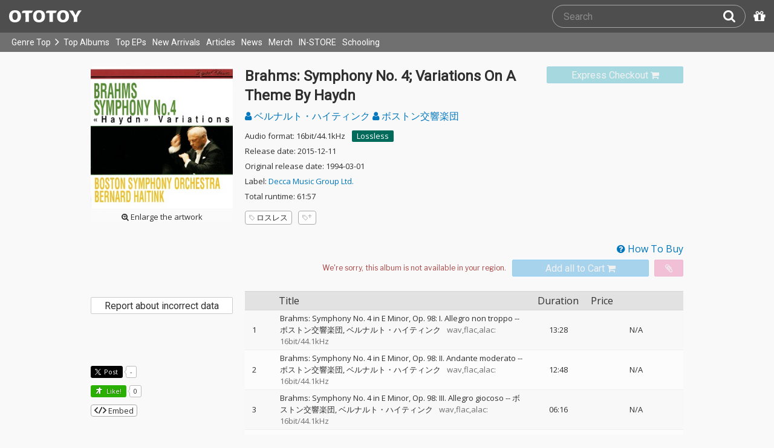

--- FILE ---
content_type: application/javascript
request_url: https://ototoy.jp/common/js/album.js?60c5415ea
body_size: 2496
content:
/* global $ */
$(function($) {
  "use strict";

  var $albumFormats = $("#album_format");
  if ($(window).width() > 480 && $albumFormats.length) {
    $albumFormats.balloon({
      css: {
        fontSize: "16px",
        padding: "5px 10px",
        lineHeight: "1.5",
        boxShadow: "0px 2px 4px rgba(0,0,0,.2)"
      },
      contents: $("#desc_formats").html()
    });
  }

  var $wishButton = $("#wish-button");
  if ($(window).width() > 480 && $wishButton.length) {
    $wishButton.balloon({
      css: {
        fontSize: "16px",
        padding: "5px 10px",
        lineHeight: "1.5",
        boxShadow: "0px 2px 4px rgba(0,0,0,.2)"
      },
      contents: $("#wish_help").html()
    });
  }

  /** -------------------- Album Jacket ------------------------- */
  $("[name=artwork-modal]").one("click", onArtworkClick);

  function onArtworkClick() {
    var target = $("#jacket-full-wrapper").find("img");
    if (window.innerWidth > 641) {
      openArtworkModal.call(this, target);
    } else {
      var win = window.open(target.data("src"), "_blank");
      win && win.focus();
      $("[name=artwork-modal]").one("click", onArtworkClick);
    }
  }

  function openArtworkModal(target) {
    target.attr("src", target.data("src"));
    $("#jacket-full-wrapper")
      .addClass("open")
      .css({
        display: "block",
        visibility: "visible",
        zIndex: 1
      });
    var caption = $("figcaption:visible", this).addClass("fade-out");
    $('[name="close-jacket"], [name=artwork-modal]').one(
      "click",
      function onCloseArtwork() {
        $("#jacket-full-wrapper")
          .removeClass("open")
          .on("transitionend", function(ev) {
            if (ev.originalEvent.propertyName == "padding-top") {
              $(this)
                .attr("style", "")
                .off("transitionend");
            }
          });
        $('[name="close-jacket"], [name=artwork-modal]').off("click");
        $("[name=artwork-modal]").one("click", onArtworkClick);
        caption.removeClass("fade-out");
      }
    );
  }

  /** ------------------- Highres/Lossless tag ------------------------ */
  function updateHighresLosslessTag() {
    var formats = $("#album_format,[id^=track_format_]")
      .map(function() {
        return $(this).val();
      })
      .get();
    if ($.inArray("aac", formats) < 0 && $.inArray("mp3", formats) < 0) {
      $("#highres-lossless-tag").removeClass("disabled");
    } else {
      $("#highres-lossless-tag").addClass("disabled");
    }
  }

  /** -------------------- Sync format changes ------------------------- */
  var albumFormat = $("#album_format");
  albumFormat.change(function() {
    $("[id^=track_format_]").val($(this).val());
    $("#fixed-cart-button-fa").text($(this).find("option:selected").text());
    updateHighresLosslessTag();
  });
  $("[id^=track_format_]").change(function() {
    updateHighresLosslessTag();
  });
  if (albumFormat.length) $("[id^=track_format_]").val(albumFormat.val());
  updateHighresLosslessTag();

  /** ------------ For embed share --------------- */
  var script = document.createElement("script");
  script.src = "/common/js/embed_share.js";
  script.defer = true;
  script.onload = function() {
    window.setupEmbedShare("album");
  };
  document.head.appendChild(script);

  /** ------------ fill no image in news and articles --------------- */
  $(".col4.feature img").on("error", function() {
    $(this).attr({
      src: "https://imgs.ototoy.jp/common/images/noimage512.png",
      alt: "no image"
    });
  });

  /** ------------------- descritption more button ------------------------ */
  $(".d-more-trigger-btn").on("click", function() {
    if (!$("#d-more-trigger").prop("checked")) {
      $(".description").addClass("expanded");
    } else {
      $(".description").removeClass("expanded");
      $("html,body").animate({
        scrollTop: $(".description-more").offset().top - window.innerHeight / 2
      });
    }
  });

  /** ------------ For devMode --------------- */
  if (!window.gAuthDef) activateAdminPanel();
  else
    window.gAuthDef.done(function(res) {
      if (res.admin) activateAdminPanel();
    });

  function activateAdminPanel() {
    if (window.admUrl)
      $.ajax(window.admUrl).then(
        function(res) {
          if (res != "") {
            document.getElementById("adtools").innerHTML = res;
            $.getScript("/l/dimple/d3.v4.3.0.min.js")
              .then($.getScript.bind($, "/l/dimple/dimple.v2.3.0.min.js"))
              .then($.getScript.bind($, "/l/graph.js"))
              .then(function() {
                updateGraph();
              });
          }
        },
        function noop() {}
      );
  }
});

function loadSliderList(id, url, f) {
  var xhr = new XMLHttpRequest();
  xhr.addEventListener("load", function(e) {
    if (xhr.status == 200) {
      if (xhr.response != "") {
        document.getElementById(id).innerHTML = xhr.response;
        $("[data-scroll-container-arrow-left]").click(function() {
          if (this.scrollBy)
            this.parentElement.scrollBy({left: 148, behavior: "smooth"});
          else
            $(this).parent().scrollLeft(148);
        });
        $("[data-scroll-container-arrow-right]").click(function() {
          if (this.scrollBy)
            this.parentElement.scrollBy({left: -148, behavior: "smooth"});
          else
            $(this).parent().scrollLeft(-148);
        });
        $("#albums-we-recommend-scroll-area,#albums-we-recommend-by-artist-scroll-area,#albums-same-genre-scroll-area,#children-scroll-area,#parents-scroll-area")
          .on("scroll", function() {
            $(this).children("[data-scroll-hint]").fadeOut();
            $(this).off("scroll");
          });
        // fading out after a certain amount of time has elapsed since being displayed
        var targets = document.querySelectorAll("#albums-we-recommend-scroll-area,#albums-we-recommend-by-artist-scroll-area,#albums-same-genre-scroll-area,#children-scroll-area,#parents-scroll-area");
        var observer = new IntersectionObserver(entries => {
          entries.forEach(entry => {
            if (entry.isIntersecting) {
              entry.target.querySelector("[data-scroll-hint]").classList.add("animate");
              observer.unobserve(entry.target);
            }
          });
        }, {threshold: 0.9});
        targets.forEach(target => {
          observer.observe(target);
        });
      }
    } else {
      document.getElementById(id).innerHTML = "<div>HTTP Response " + xhr.status + ".</div>";
    }
  });
  xhr.addEventListener("error", function(e) {
    document.getElementById(id).innerHTML = "<div>Error.</div>";
  });
  xhr.addEventListener("abort", function(e) {
    document.getElementById(id).innerHTML = "<div>Abort.</div>";
  });
  xhr.addEventListener("timeout", function(e) {
    document.getElementById(id).innerHTML = "<div>Timeout.</div>";
  });
  xhr.open("GET", url);
  xhr.send();
}

window.addEventListener('load', function () {
  var elm = document.querySelector('.jacket-bar a[download]');
  if (elm) {
    elm.addEventListener('click', async function (e) {
      e.preventDefault();
      var url = elm.getAttribute('href');
      console.log(url);
      var blob = await fetch(url).then(function (res) {
        return res.ok ? res.blob() : null;
      }).catch(function (e) {
        return null;
      });
      if (!blob) {
        alert('Unexpected Error.');
        return false;
      }
      var data = new Blob([blob]);
      var objUrl = window.URL.createObjectURL(data);
      var link = document.createElement('a');

      link.href = objUrl;
      link.download = elm.getAttribute('download');
      link.click();
      setTimeout(function () {
        window.URL.revokeObjectURL(objUrl);
      }, 1000);
    });
  }
});
